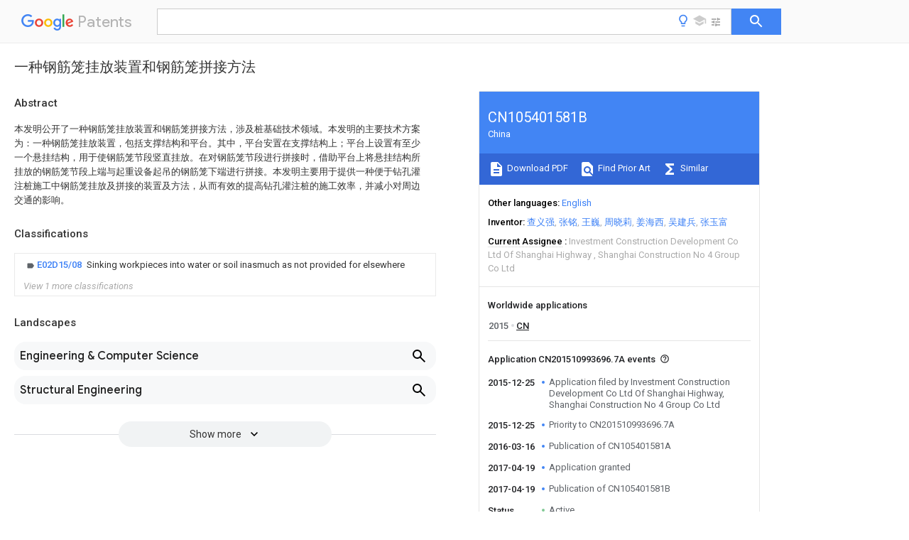

--- FILE ---
content_type: text/html
request_url: https://patents.google.com/patent/CN105401581B/zh
body_size: 17786
content:
<!DOCTYPE html>
<html lang="en">
  <head>
    <title>CN105401581B - 一种钢筋笼挂放装置和钢筋笼拼接方法 
        - Google Patents</title>

    <meta name="viewport" content="width=device-width, initial-scale=1">
    <meta charset="UTF-8">
    <meta name="referrer" content="origin-when-crossorigin">
    <link rel="canonical" href="https://patents.google.com/patent/CN105401581B/zh">
    <meta name="description" content="
     本发明公开了一种钢筋笼挂放装置和钢筋笼拼接方法，涉及桩基础技术领域。本发明的主要技术方案为：一种钢筋笼挂放装置，包括支撑结构和平台。其中，平台安置在支撑结构上；平台上设置有至少一个悬挂结构，用于使钢筋笼节段竖直挂放。在对钢筋笼节段进行拼接时，借助平台上将悬挂结构所挂放的钢筋笼节段上端与起重设备起吊的钢筋笼下端进行拼接。本发明主要用于提供一种便于钻孔灌注桩施工中钢筋笼挂放及拼接的装置及方法，从而有效的提高钻孔灌注桩的施工效率，并减小对周边交通的影响。 
     
   
   ">
    <meta name="DC.type" content="patent">
    <meta name="DC.title" content="一种钢筋笼挂放装置和钢筋笼拼接方法 
       ">
    <meta name="DC.date" content="2015-12-25" scheme="dateSubmitted">
    <meta name="DC.description" content="
     本发明公开了一种钢筋笼挂放装置和钢筋笼拼接方法，涉及桩基础技术领域。本发明的主要技术方案为：一种钢筋笼挂放装置，包括支撑结构和平台。其中，平台安置在支撑结构上；平台上设置有至少一个悬挂结构，用于使钢筋笼节段竖直挂放。在对钢筋笼节段进行拼接时，借助平台上将悬挂结构所挂放的钢筋笼节段上端与起重设备起吊的钢筋笼下端进行拼接。本发明主要用于提供一种便于钻孔灌注桩施工中钢筋笼挂放及拼接的装置及方法，从而有效的提高钻孔灌注桩的施工效率，并减小对周边交通的影响。 
     
   
   ">
    <meta name="citation_patent_application_number" content="CN:201510993696.7A">
    <meta name="citation_pdf_url" content="https://patentimages.storage.googleapis.com/d8/77/20/2f677158dda227/CN105401581B.pdf">
    <meta name="citation_patent_number" content="CN:105401581:B">
    <meta name="DC.date" content="2017-04-19" scheme="issue">
    <meta name="DC.contributor" content="查义强" scheme="inventor">
    <meta name="DC.contributor" content="张铭" scheme="inventor">
    <meta name="DC.contributor" content="王巍" scheme="inventor">
    <meta name="DC.contributor" content="周晓莉" scheme="inventor">
    <meta name="DC.contributor" content="姜海西" scheme="inventor">
    <meta name="DC.contributor" content="吴建兵" scheme="inventor">
    <meta name="DC.contributor" content="张玉富" scheme="inventor">
    <meta name="DC.contributor" content="Investment Construction Development Co Ltd Of Shanghai Highway" scheme="assignee">
    <meta name="DC.contributor" content="Shanghai Construction No 4 Group Co Ltd" scheme="assignee">
    <meta name="DC.relation" content="JP:4843520:B2" scheme="references">
    <meta name="DC.relation" content="JP:2013122121:A" scheme="references">
    <meta name="DC.relation" content="CN:102828513:A" scheme="references">
    <meta name="DC.relation" content="CN:102828505:A" scheme="references">
    <meta name="DC.relation" content="CN:103437344:A" scheme="references">
    <meta name="DC.relation" content="CN:104058329:A" scheme="references">
    <meta name="DC.relation" content="CN:204096898:U" scheme="references">
    <meta name="DC.relation" content="CN:204418696:U" scheme="references">
    <meta name="DC.relation" content="CN:205224050:U" scheme="references">
    <link rel="stylesheet" href="https://fonts.googleapis.com/css?family=Roboto:400,400italic,500,500italic,700">
    <link rel="stylesheet" href="https://fonts.googleapis.com/css?family=Product+Sans">
    <link rel="stylesheet" href="https://fonts.googleapis.com/css2?family=Google+Sans:wght@400;500;700">

    <style>
      
      #gb { top: 15px; left: auto; right: 0; width: auto; min-width: 135px !important; }   
      body { transition: none; }
    </style>
    <script></script>

    <script>
      window.version = 'patent-search.search_20250707_RC00';

      function sendFeedback() {
        userfeedback.api.startFeedback({
          'productId': '713680',
          'bucket': 'patent-search-web',
          'productVersion': window.version,
        });
      }

      window.experiments = {};
      window.experiments.patentCountries = "ae,ag,al,am,ao,ap,ar,at,au,aw,az,ba,bb,bd,be,bf,bg,bh,bj,bn,bo,br,bw,bx,by,bz,ca,cf,cg,ch,ci,cl,cm,cn,co,cr,cs,cu,cy,cz,dd,de,dj,dk,dm,do,dz,ea,ec,ee,eg,em,ep,es,fi,fr,ga,gb,gc,gd,ge,gh,gm,gn,gq,gr,gt,gw,hk,hn,hr,hu,ib,id,ie,il,in,ir,is,it,jo,jp,ke,kg,kh,km,kn,kp,kr,kw,kz,la,lc,li,lk,lr,ls,lt,lu,lv,ly,ma,mc,md,me,mg,mk,ml,mn,mo,mr,mt,mw,mx,my,mz,na,ne,ng,ni,nl,no,nz,oa,om,pa,pe,pg,ph,pl,pt,py,qa,ro,rs,ru,rw,sa,sc,sd,se,sg,si,sk,sl,sm,sn,st,su,sv,sy,sz,td,tg,th,tj,tm,tn,tr,tt,tw,tz,ua,ug,us,uy,uz,vc,ve,vn,wo,yu,za,zm,zw";
      
      
      window.experiments.keywordWizard = true;
      
      
      
      window.experiments.definitions = true;
      window.experiments.plogs = true;

      window.Polymer = {
        dom: 'shady',
        lazyRegister: true,
      };
    </script>

    <script src="//www.gstatic.com/patent-search/frontend/patent-search.search_20250707_RC00/scs/compiled_dir/webcomponentsjs/webcomponents-lite.min.js"></script>
    <link rel="import" href="//www.gstatic.com/patent-search/frontend/patent-search.search_20250707_RC00/scs/compiled_dir/search-app-vulcanized.html">
  </head>
  <body unresolved>
    
    
    <script></script>
    <script src="//www.gstatic.com/patent-search/frontend/patent-search.search_20250707_RC00/scs/compiled_dir/search-app-vulcanized.js"></script>
    <search-app>
      
      

      <article class="result" itemscope itemtype="http://schema.org/ScholarlyArticle">
  <h1 itemprop="pageTitle">CN105401581B - 一种钢筋笼挂放装置和钢筋笼拼接方法 
        - Google Patents</h1>
  <span itemprop="title">一种钢筋笼挂放装置和钢筋笼拼接方法 
       </span>

  <meta itemprop="type" content="patent">
  <a href="https://patentimages.storage.googleapis.com/d8/77/20/2f677158dda227/CN105401581B.pdf" itemprop="pdfLink">Download PDF</a>
  <h2>Info</h2>

  <dl>
    <dt>Publication number</dt>
    <dd itemprop="publicationNumber">CN105401581B</dd>
    <meta itemprop="numberWithoutCodes" content="105401581">
    <meta itemprop="kindCode" content="B">
    <meta itemprop="publicationDescription" content="Granted patent for invention">
    <span>CN105401581B</span>
    <span>CN201510993696.7A</span>
    <span>CN201510993696A</span>
    <span>CN105401581B</span>
    <span>CN 105401581 B</span>
    <span>CN105401581 B</span>
    <span>CN 105401581B</span>
    <span>  </span>
    <span> </span>
    <span> </span>
    <span>CN 201510993696 A</span>
    <span>CN201510993696 A</span>
    <span>CN 201510993696A</span>
    <span>CN 105401581 B</span>
    <span>CN105401581 B</span>
    <span>CN 105401581B</span>

    <dt>Authority</dt>
    <dd itemprop="countryCode">CN</dd>
    <dd itemprop="countryName">China</dd>

    <dt>Prior art keywords</dt>
    <dd itemprop="priorArtKeywords" repeat>reinforcement cage</dd>
    <dd itemprop="priorArtKeywords" repeat>steel reinforcement</dd>
    <dd itemprop="priorArtKeywords" repeat>platform</dd>
    <dd itemprop="priorArtKeywords" repeat>mouth</dd>
    <dd itemprop="priorArtKeywords" repeat>spliced</dd>

    <dt>Prior art date</dt>
    <dd><time itemprop="priorArtDate" datetime="2015-12-25">2015-12-25</time></dd>

    <dt>Legal status (The legal status is an assumption and is not a legal conclusion. Google has not performed a legal analysis and makes no representation as to the accuracy of the status listed.)</dt>
    <dd itemprop="legalStatusIfi" itemscope>
      <span itemprop="status">Active</span>
    </dd>
  </dl>

  <dt>Application number</dt>
  <dd itemprop="applicationNumber">CN201510993696.7A</dd>

  <dt>Other languages</dt>
  <dd itemprop="otherLanguages" itemscope repeat>
    <a href="/patent/CN105401581B/en">
      <span itemprop="name">English</span> (<span itemprop="code">en</span>)
    </a>
  </dd>

  <dt>Other versions</dt>
  <dd itemprop="directAssociations" itemscope repeat>
    <a href="/patent/CN105401581A/zh">
      <span itemprop="publicationNumber">CN105401581A</span>
      (<span itemprop="primaryLanguage">zh</span>
    </a>
  </dd>

  <dt>Inventor</dt>
  <dd itemprop="inventor" repeat>查义强</dd>
  <dd itemprop="inventor" repeat>张铭</dd>
  <dd itemprop="inventor" repeat>王巍</dd>
  <dd itemprop="inventor" repeat>周晓莉</dd>
  <dd itemprop="inventor" repeat>姜海西</dd>
  <dd itemprop="inventor" repeat>吴建兵</dd>
  <dd itemprop="inventor" repeat>张玉富</dd>

  <dt>Current Assignee (The listed assignees may be inaccurate. Google has not performed a legal analysis and makes no representation or warranty as to the accuracy of the list.)</dt>
  <dd itemprop="assigneeCurrent" repeat>
    Investment Construction Development Co Ltd Of Shanghai Highway
  </dd>
  <dd itemprop="assigneeCurrent" repeat>
    Shanghai Construction No 4 Group Co Ltd
  </dd>

  <dt>Original Assignee</dt>
  <dd itemprop="assigneeOriginal" repeat>Investment Construction Development Co Ltd Of Shanghai Highway</dd>
  <dd itemprop="assigneeOriginal" repeat>Shanghai Construction No 4 Group Co Ltd</dd>

  <dt>Priority date (The priority date is an assumption and is not a legal conclusion. Google has not performed a legal analysis and makes no representation as to the accuracy of the date listed.)</dt>
  <dd><time itemprop="priorityDate" datetime="2015-12-25">2015-12-25</time></dd>

  <dt>Filing date</dt>
  <dd><time itemprop="filingDate" datetime="2015-12-25">2015-12-25</time></dd>

  <dt>Publication date</dt>
  <dd><time itemprop="publicationDate" datetime="2017-04-19">2017-04-19</time></dd>

  
  <dd itemprop="events" itemscope repeat>
    <time itemprop="date" datetime="2015-12-25">2015-12-25</time>
    <span itemprop="title">Application filed by Investment Construction Development Co Ltd Of Shanghai Highway, Shanghai Construction No 4 Group Co Ltd</span>
    <span itemprop="type">filed</span>
    <span itemprop="critical" content="true" bool>Critical</span>
    
    
    
    <span itemprop="assigneeSearch">Investment Construction Development Co Ltd Of Shanghai Highway</span>
  </dd>
  <dd itemprop="events" itemscope repeat>
    <time itemprop="date" datetime="2015-12-25">2015-12-25</time>
    <span itemprop="title">Priority to CN201510993696.7A</span>
    <span itemprop="type">priority</span>
    <span itemprop="critical" content="true" bool>Critical</span>
    
    
    <span itemprop="documentId">patent/CN105401581B/zh</span>
    
  </dd>
  <dd itemprop="events" itemscope repeat>
    <time itemprop="date" datetime="2016-03-16">2016-03-16</time>
    <span itemprop="title">Publication of CN105401581A</span>
    <span itemprop="type">publication</span>
    <span itemprop="critical" content="true" bool>Critical</span>
    
    
    <span itemprop="documentId">patent/CN105401581A/zh</span>
    
  </dd>
  <dd itemprop="events" itemscope repeat>
    <time itemprop="date" datetime="2017-04-19">2017-04-19</time>
    <span itemprop="title">Application granted</span>
    <span itemprop="type">granted</span>
    <span itemprop="critical" content="true" bool>Critical</span>
    
    
    
    
  </dd>
  <dd itemprop="events" itemscope repeat>
    <time itemprop="date" datetime="2017-04-19">2017-04-19</time>
    <span itemprop="title">Publication of CN105401581B</span>
    <span itemprop="type">publication</span>
    <span itemprop="critical" content="true" bool>Critical</span>
    
    
    <span itemprop="documentId">patent/CN105401581B/zh</span>
    
  </dd>
  <dd itemprop="events" itemscope repeat>
    <time itemprop="date">Status</time>
    <span itemprop="title">Active</span>
    <span itemprop="type">legal-status</span>
    <span itemprop="critical" content="true" bool>Critical</span>
    <span itemprop="current" content="true" bool>Current</span>
    
    
    
  </dd>
  <dd itemprop="events" itemscope repeat>
    <time itemprop="date" datetime="2035-12-25">2035-12-25</time>
    <span itemprop="title">Anticipated expiration</span>
    <span itemprop="type">legal-status</span>
    <span itemprop="critical" content="true" bool>Critical</span>
    
    
    
    
  </dd>

  <h2>Links</h2>
  <ul>
    

    <li itemprop="links" itemscope repeat>
        <meta itemprop="id" content="espacenetLink">
        <a href="https://worldwide.espacenet.com/publicationDetails/biblio?CC=CN&amp;NR=105401581B&amp;KC=B&amp;FT=D" itemprop="url" target="_blank"><span itemprop="text">Espacenet</span></a>
      </li>
      

    

    <li itemprop="links" itemscope repeat>
      <meta itemprop="id" content="globalDossierLink">
      <a href="https://globaldossier.uspto.gov/result/application/CN/201510993696/1" itemprop="url" target="_blank"><span itemprop="text">Global Dossier</span></a>
    </li>

    

      

      

      
      <li itemprop="links" itemscope repeat>
        <meta itemprop="id" content="stackexchangeLink">
        <a href="https://patents.stackexchange.com/questions/tagged/CN105401581B" itemprop="url"><span itemprop="text">Discuss</span></a>
      </li>
  </ul>

  <ul itemprop="concept" itemscope>
    <li itemprop="match" itemscope repeat>
      <span itemprop="id">230000002787</span>
      <span itemprop="name">reinforcement</span>
      <span itemprop="domain">Effects</span>
      <span itemprop="svg_large"></span>
      <span itemprop="svg_small"></span>
      <span itemprop="smiles"></span>
      <span itemprop="inchi_key"></span>
      <span itemprop="similarity">0.000</span>
      <span itemprop="sections" repeat>title</span>
      <span itemprop="sections" repeat>claims</span>
      <span itemprop="sections" repeat>abstract</span>
      <span itemprop="sections" repeat>description</span>
      <span itemprop="count">169</span>
    </li>
    <li itemprop="match" itemscope repeat>
      <span itemprop="id">238000000034</span>
      <span itemprop="name">method</span>
      <span itemprop="domain">Methods</span>
      <span itemprop="svg_large"></span>
      <span itemprop="svg_small"></span>
      <span itemprop="smiles"></span>
      <span itemprop="inchi_key"></span>
      <span itemprop="similarity">0.000</span>
      <span itemprop="sections" repeat>title</span>
      <span itemprop="sections" repeat>claims</span>
      <span itemprop="sections" repeat>abstract</span>
      <span itemprop="sections" repeat>description</span>
      <span itemprop="count">18</span>
    </li>
    <li itemprop="match" itemscope repeat>
      <span itemprop="id">238000010276</span>
      <span itemprop="name">construction</span>
      <span itemprop="domain">Methods</span>
      <span itemprop="svg_large"></span>
      <span itemprop="svg_small"></span>
      <span itemprop="smiles"></span>
      <span itemprop="inchi_key"></span>
      <span itemprop="similarity">0.000</span>
      <span itemprop="sections" repeat>claims</span>
      <span itemprop="sections" repeat>abstract</span>
      <span itemprop="sections" repeat>description</span>
      <span itemprop="count">36</span>
    </li>
    <li itemprop="match" itemscope repeat>
      <span itemprop="id">229910000831</span>
      <span itemprop="name">Steel</span>
      <span itemprop="domain">Inorganic materials</span>
      <span itemprop="svg_large"></span>
      <span itemprop="svg_small"></span>
      <span itemprop="smiles"></span>
      <span itemprop="inchi_key"></span>
      <span itemprop="similarity">0.000</span>
      <span itemprop="sections" repeat>claims</span>
      <span itemprop="sections" repeat>description</span>
      <span itemprop="count">157</span>
    </li>
    <li itemprop="match" itemscope repeat>
      <span itemprop="id">239000010959</span>
      <span itemprop="name">steel</span>
      <span itemprop="domain">Substances</span>
      <span itemprop="svg_large"></span>
      <span itemprop="svg_small"></span>
      <span itemprop="smiles"></span>
      <span itemprop="inchi_key"></span>
      <span itemprop="similarity">0.000</span>
      <span itemprop="sections" repeat>claims</span>
      <span itemprop="sections" repeat>description</span>
      <span itemprop="count">157</span>
    </li>
    <li itemprop="match" itemscope repeat>
      <span itemprop="id">239000000725</span>
      <span itemprop="name">suspension</span>
      <span itemprop="domain">Substances</span>
      <span itemprop="svg_large"></span>
      <span itemprop="svg_small"></span>
      <span itemprop="smiles"></span>
      <span itemprop="inchi_key"></span>
      <span itemprop="similarity">0.000</span>
      <span itemprop="sections" repeat>claims</span>
      <span itemprop="sections" repeat>description</span>
      <span itemprop="count">9</span>
    </li>
    <li itemprop="match" itemscope repeat>
      <span itemprop="id">238000011065</span>
      <span itemprop="name">in-situ storage</span>
      <span itemprop="domain">Methods</span>
      <span itemprop="svg_large"></span>
      <span itemprop="svg_small"></span>
      <span itemprop="smiles"></span>
      <span itemprop="inchi_key"></span>
      <span itemprop="similarity">0.000</span>
      <span itemprop="sections" repeat>description</span>
      <span itemprop="count">10</span>
    </li>
    <li itemprop="match" itemscope repeat>
      <span itemprop="id">238000005553</span>
      <span itemprop="name">drilling</span>
      <span itemprop="domain">Methods</span>
      <span itemprop="svg_large"></span>
      <span itemprop="svg_small"></span>
      <span itemprop="smiles"></span>
      <span itemprop="inchi_key"></span>
      <span itemprop="similarity">0.000</span>
      <span itemprop="sections" repeat>description</span>
      <span itemprop="count">9</span>
    </li>
    <li itemprop="match" itemscope repeat>
      <span itemprop="id">210000003205</span>
      <span itemprop="name">muscle</span>
      <span itemprop="domain">Anatomy</span>
      <span itemprop="svg_large"></span>
      <span itemprop="svg_small"></span>
      <span itemprop="smiles"></span>
      <span itemprop="inchi_key"></span>
      <span itemprop="similarity">0.000</span>
      <span itemprop="sections" repeat>description</span>
      <span itemprop="count">4</span>
    </li>
    <li itemprop="match" itemscope repeat>
      <span itemprop="id">230000003014</span>
      <span itemprop="name">reinforcing effect</span>
      <span itemprop="domain">Effects</span>
      <span itemprop="svg_large"></span>
      <span itemprop="svg_small"></span>
      <span itemprop="smiles"></span>
      <span itemprop="inchi_key"></span>
      <span itemprop="similarity">0.000</span>
      <span itemprop="sections" repeat>description</span>
      <span itemprop="count">4</span>
    </li>
    <li itemprop="match" itemscope repeat>
      <span itemprop="id">238000003860</span>
      <span itemprop="name">storage</span>
      <span itemprop="domain">Methods</span>
      <span itemprop="svg_large"></span>
      <span itemprop="svg_small"></span>
      <span itemprop="smiles"></span>
      <span itemprop="inchi_key"></span>
      <span itemprop="similarity">0.000</span>
      <span itemprop="sections" repeat>description</span>
      <span itemprop="count">4</span>
    </li>
    <li itemprop="match" itemscope repeat>
      <span itemprop="id">230000001174</span>
      <span itemprop="name">ascending effect</span>
      <span itemprop="domain">Effects</span>
      <span itemprop="svg_large"></span>
      <span itemprop="svg_small"></span>
      <span itemprop="smiles"></span>
      <span itemprop="inchi_key"></span>
      <span itemprop="similarity">0.000</span>
      <span itemprop="sections" repeat>description</span>
      <span itemprop="count">2</span>
    </li>
    <li itemprop="match" itemscope repeat>
      <span itemprop="id">238000000151</span>
      <span itemprop="name">deposition</span>
      <span itemprop="domain">Methods</span>
      <span itemprop="svg_large"></span>
      <span itemprop="svg_small"></span>
      <span itemprop="smiles"></span>
      <span itemprop="inchi_key"></span>
      <span itemprop="similarity">0.000</span>
      <span itemprop="sections" repeat>description</span>
      <span itemprop="count">2</span>
    </li>
    <li itemprop="match" itemscope repeat>
      <span itemprop="id">238000010586</span>
      <span itemprop="name">diagram</span>
      <span itemprop="domain">Methods</span>
      <span itemprop="svg_large"></span>
      <span itemprop="svg_small"></span>
      <span itemprop="smiles"></span>
      <span itemprop="inchi_key"></span>
      <span itemprop="similarity">0.000</span>
      <span itemprop="sections" repeat>description</span>
      <span itemprop="count">2</span>
    </li>
    <li itemprop="match" itemscope repeat>
      <span itemprop="id">230000000694</span>
      <span itemprop="name">effects</span>
      <span itemprop="domain">Effects</span>
      <span itemprop="svg_large"></span>
      <span itemprop="svg_small"></span>
      <span itemprop="smiles"></span>
      <span itemprop="inchi_key"></span>
      <span itemprop="similarity">0.000</span>
      <span itemprop="sections" repeat>description</span>
      <span itemprop="count">2</span>
    </li>
    <li itemprop="match" itemscope repeat>
      <span itemprop="id">238000005516</span>
      <span itemprop="name">engineering process</span>
      <span itemprop="domain">Methods</span>
      <span itemprop="svg_large"></span>
      <span itemprop="svg_small"></span>
      <span itemprop="smiles"></span>
      <span itemprop="inchi_key"></span>
      <span itemprop="similarity">0.000</span>
      <span itemprop="sections" repeat>description</span>
      <span itemprop="count">1</span>
    </li>
    <li itemprop="match" itemscope repeat>
      <span itemprop="id">239000000463</span>
      <span itemprop="name">material</span>
      <span itemprop="domain">Substances</span>
      <span itemprop="svg_large"></span>
      <span itemprop="svg_small"></span>
      <span itemprop="smiles"></span>
      <span itemprop="inchi_key"></span>
      <span itemprop="similarity">0.000</span>
      <span itemprop="sections" repeat>description</span>
      <span itemprop="count">1</span>
    </li>
    <li itemprop="match" itemscope repeat>
      <span itemprop="id">NJPPVKZQTLUDBO-UHFFFAOYSA-N</span>
      <span itemprop="name">novaluron</span>
      <span itemprop="domain">Chemical compound</span>
      <span itemprop="svg_large"></span>
      <span itemprop="svg_small"></span>
      <span itemprop="smiles">C1=C(Cl)C(OC(F)(F)C(OC(F)(F)F)F)=CC=C1NC(=O)NC(=O)C1=C(F)C=CC=C1F</span>
      <span itemprop="inchi_key">NJPPVKZQTLUDBO-UHFFFAOYSA-N</span>
      <span itemprop="similarity">0.000</span>
      <span itemprop="sections" repeat>description</span>
      <span itemprop="count">1</span>
    </li>
    <li itemprop="match" itemscope repeat>
      <span itemprop="id">230000010412</span>
      <span itemprop="name">perfusion</span>
      <span itemprop="domain">Effects</span>
      <span itemprop="svg_large"></span>
      <span itemprop="svg_small"></span>
      <span itemprop="smiles"></span>
      <span itemprop="inchi_key"></span>
      <span itemprop="similarity">0.000</span>
      <span itemprop="sections" repeat>description</span>
      <span itemprop="count">1</span>
    </li>
    <li itemprop="match" itemscope repeat>
      <span itemprop="id">239000002689</span>
      <span itemprop="name">soil</span>
      <span itemprop="domain">Substances</span>
      <span itemprop="svg_large"></span>
      <span itemprop="svg_small"></span>
      <span itemprop="smiles"></span>
      <span itemprop="inchi_key"></span>
      <span itemprop="similarity">0.000</span>
      <span itemprop="sections" repeat>description</span>
      <span itemprop="count">1</span>
    </li>
  </ul>

  

  <section>
    <h2>Classifications</h2>
    <ul>
      <li>
        <ul itemprop="classifications" itemscope repeat>
          <li itemprop="classifications" itemscope repeat>
            <span itemprop="Code">E</span>&mdash;<span itemprop="Description">FIXED CONSTRUCTIONS</span>
            <meta itemprop="IsCPC" content="true">
          </li>
          <li itemprop="classifications" itemscope repeat>
            <span itemprop="Code">E02</span>&mdash;<span itemprop="Description">HYDRAULIC ENGINEERING; FOUNDATIONS; SOIL SHIFTING</span>
            <meta itemprop="IsCPC" content="true">
          </li>
          <li itemprop="classifications" itemscope repeat>
            <span itemprop="Code">E02D</span>&mdash;<span itemprop="Description">FOUNDATIONS; EXCAVATIONS; EMBANKMENTS; UNDERGROUND OR UNDERWATER STRUCTURES</span>
            <meta itemprop="IsCPC" content="true">
          </li>
          <li itemprop="classifications" itemscope repeat>
            <span itemprop="Code">E02D15/00</span>&mdash;<span itemprop="Description">Handling building or like materials for hydraulic engineering or foundations</span>
            <meta itemprop="IsCPC" content="true">
          </li>
          <li itemprop="classifications" itemscope repeat>
            <span itemprop="Code">E02D15/08</span>&mdash;<span itemprop="Description">Sinking workpieces into water or soil inasmuch as not provided for elsewhere</span>
            <meta itemprop="Leaf" content="true"><meta itemprop="FirstCode" content="true"><meta itemprop="IsCPC" content="true">
          </li>
        </ul>
      </li>
      <li>
        <ul itemprop="classifications" itemscope repeat>
          <li itemprop="classifications" itemscope repeat>
            <span itemprop="Code">E</span>&mdash;<span itemprop="Description">FIXED CONSTRUCTIONS</span>
            <meta itemprop="IsCPC" content="true">
          </li>
          <li itemprop="classifications" itemscope repeat>
            <span itemprop="Code">E02</span>&mdash;<span itemprop="Description">HYDRAULIC ENGINEERING; FOUNDATIONS; SOIL SHIFTING</span>
            <meta itemprop="IsCPC" content="true">
          </li>
          <li itemprop="classifications" itemscope repeat>
            <span itemprop="Code">E02D</span>&mdash;<span itemprop="Description">FOUNDATIONS; EXCAVATIONS; EMBANKMENTS; UNDERGROUND OR UNDERWATER STRUCTURES</span>
            <meta itemprop="IsCPC" content="true">
          </li>
          <li itemprop="classifications" itemscope repeat>
            <span itemprop="Code">E02D5/00</span>&mdash;<span itemprop="Description">Bulkheads, piles, or other structural elements specially adapted to foundation engineering</span>
            <meta itemprop="IsCPC" content="true">
          </li>
          <li itemprop="classifications" itemscope repeat>
            <span itemprop="Code">E02D5/22</span>&mdash;<span itemprop="Description">Piles</span>
            <meta itemprop="IsCPC" content="true">
          </li>
          <li itemprop="classifications" itemscope repeat>
            <span itemprop="Code">E02D5/34</span>&mdash;<span itemprop="Description">Concrete or concrete-like piles cast in position ; Apparatus for making same</span>
            <meta itemprop="Leaf" content="true"><meta itemprop="IsCPC" content="true">
          </li>
        </ul>
      </li>
    </ul>
  </section>

  

  

  

  <section>
    <h2>Landscapes</h2>
    <ul>
      <li itemprop="landscapes" itemscope repeat>
        <span itemprop="name">Engineering &amp; Computer Science</span>
        (<span itemprop="type">AREA</span>)
      </li>
      <li itemprop="landscapes" itemscope repeat>
        <span itemprop="name">Structural Engineering</span>
        (<span itemprop="type">AREA</span>)
      </li>
      <li itemprop="landscapes" itemscope repeat>
        <span itemprop="name">General Engineering &amp; Computer Science</span>
        (<span itemprop="type">AREA</span>)
      </li>
      <li itemprop="landscapes" itemscope repeat>
        <span itemprop="name">Life Sciences &amp; Earth Sciences</span>
        (<span itemprop="type">AREA</span>)
      </li>
      <li itemprop="landscapes" itemscope repeat>
        <span itemprop="name">General Life Sciences &amp; Earth Sciences</span>
        (<span itemprop="type">AREA</span>)
      </li>
      <li itemprop="landscapes" itemscope repeat>
        <span itemprop="name">Mining &amp; Mineral Resources</span>
        (<span itemprop="type">AREA</span>)
      </li>
      <li itemprop="landscapes" itemscope repeat>
        <span itemprop="name">Paleontology</span>
        (<span itemprop="type">AREA</span>)
      </li>
      <li itemprop="landscapes" itemscope repeat>
        <span itemprop="name">Civil Engineering</span>
        (<span itemprop="type">AREA</span>)
      </li>
      <li itemprop="landscapes" itemscope repeat>
        <span itemprop="name">Piles And Underground Anchors</span>
        (<span itemprop="type">AREA</span>)
      </li>
      <li itemprop="landscapes" itemscope repeat>
        <span itemprop="name">Conveying And Assembling Of Building Elements In Situ</span>
        (<span itemprop="type">AREA</span>)
      </li>
    </ul>
  </section>


  <section itemprop="abstract" itemscope>
    <h2>Abstract</h2>
    
    <div itemprop="content" html><abstract mxw-id="PA326324029" lang="ZH" load-source="patent-office">
    <div num="0001" class="abstract">本发明公开了一种钢筋笼挂放装置和钢筋笼拼接方法，涉及桩基础技术领域。本发明的主要技术方案为：一种钢筋笼挂放装置，包括支撑结构和平台。其中，平台安置在支撑结构上；平台上设置有至少一个悬挂结构，用于使钢筋笼节段竖直挂放。在对钢筋笼节段进行拼接时，借助平台上将悬挂结构所挂放的钢筋笼节段上端与起重设备起吊的钢筋笼下端进行拼接。本发明主要用于提供一种便于钻孔灌注桩施工中钢筋笼挂放及拼接的装置及方法，从而有效的提高钻孔灌注桩的施工效率，并减小对周边交通的影响。</div>
    </abstract>
  </div>
  </section>

  <section itemprop="description" itemscope>
    <h2>Description</h2>
    
    <div itemprop="content" html><div mxw-id="PDES363684978" lang="ZH" load-source="patent-office" class="description">
    <invention-title lang="ZH" id="tilte1">一种钢筋笼挂放装置和钢筋笼拼接方法</invention-title>
    <technical-field>
      <div id="p0001" num="0001" class="description-paragraph">技术领域</div>
      <div id="p0002" num="0002" class="description-paragraph">本发明涉及桩基础技术领域，尤其涉及一种钢筋笼挂放装置和钢筋笼拼接方法。</div>
    </technical-field>
    <background-art>
      <div id="p0003" num="0003" class="description-paragraph">背景技术</div>
      <div id="p0004" num="0004" class="description-paragraph">随着城市化进程的推进，城市桥梁道路的大规模建设，在较为发达地区不仅需要提高城市桥梁施工效率，还需要将城市桥梁施工对环境和交通的影响控制到最小。</div>
      <div id="p0005" num="0005" class="description-paragraph">城市高架桥梁钻孔灌注桩施工过程主要为：通过机械钻孔手段在地基土中形成桩孔，然后在桩孔内放置钢筋笼，最后灌注混凝土即可。其中，在上述的钻孔灌注桩施工过程中，现有技术在将钢筋笼安置在桩孔内之前，一般将绑扎完成的钻孔灌注桩钢筋笼节段直接堆放在施工现场；待桩孔形成之后，采用“边下放边拼接”的作业方式将钢筋笼整体下放到桩孔中，具体地，将单节钻孔钢筋笼一一下放，且在单节钻孔钢筋笼下放的同时，需要将后下放的钢筋笼节段与前下放的钢筋笼节段在桩口上方进行连接。</div>
      <div id="p0006" num="0006" class="description-paragraph">本发明的发明人发现上述现有技术方案至少存在如下问题：一方面，在钻孔灌注桩施工时，在桩孔口上方将若干钢筋笼节段进行连接操作，这需花费较长时间，导致钻孔灌注桩施工效率较低，增加了对交通空间的占据时间和整体工期。</div>
    </background-art>
    <disclosure>
      <div id="p0007" num="0007" class="description-paragraph">发明内容</div>
      <div id="p0008" num="0008" class="description-paragraph">有鉴于此，本发明实施例提供一种钢筋笼挂放装置和钢筋笼拼接方法，主要目的是使钢筋笼节段竖直挂放，并配合起重设备对钢筋笼节段进行拼接，以缩短钻孔灌注桩的施工工期，提高钻孔灌注桩的施工效率。</div>
      <div id="p0009" num="0009" class="description-paragraph">为达到上述目的，本发明主要提供如下技术方案：</div>
      <div id="p0010" num="0010" class="description-paragraph">一方面，本发明实施例提供了一种钢筋笼挂放装置，包括：</div>
      <div id="p0011" num="0011" class="description-paragraph">支撑结构；</div>
      <div id="p0012" num="0012" class="description-paragraph">平台，所述平台安置在所述支撑结构上；所述平台上设置有至少一个悬挂结构，用于使钢筋笼节段竖直挂放；</div>
      <div id="p0013" num="0013" class="description-paragraph">其中，在对钢筋笼节段进行拼接时，借助所述平台上将所述悬挂结构所挂放的钢筋笼节段上端与起重设备起吊的钢筋笼下端进行拼接。</div>
      <div id="p0014" num="0014" class="description-paragraph">优选地，所述平台上设置有至少一个挂放口，其中，每个所述挂放口中均设置有所述悬挂结构，用于悬挂钢筋笼节段的上端。</div>
      <div id="p0015" num="0015" class="description-paragraph">优选地，所述平台包括：</div>
      <div id="p0016" num="0016" class="description-paragraph">平台本体，所述平台本体上设置有至少一个挂放口，每个所述挂放口中均设置有所述悬挂结构；</div>
      <div id="p0017" num="0017" class="description-paragraph">挂放架，所述挂放架包括与平台本体固定且自所述平台本体向外延伸的挑杆，其中，任意相邻两个所述挑杆之间形成一个一边敞口设置的悬挂口，每个所述悬挂口中均设置有所述悬挂结构，用于悬挂钢筋笼节段的上端。</div>
      <div id="p0018" num="0018" class="description-paragraph">优选地，所述挂放口的形状为为方格形、长格形及圆形的任一种。</div>
      <div id="p0019" num="0019" class="description-paragraph">优选地，所述至少一个挂放口设置成用于拼接拼接钢筋笼节段的拼接口。</div>
      <div id="p0020" num="0020" class="description-paragraph">优选地，当所述平台包括平台本体和挂放架时，所述拼接口设置在所述平台本体上，且拼接口位于所述平台本体外缘处的一边敞口设置，以便于待拼接钢筋笼节段进入所述拼接口内。</div>
      <div id="p0021" num="0021" class="description-paragraph">优选地，所述平台上设置有操作台，所述操作台靠近所述拼接口设置，用于使操作人员或操作设备位于所述操作台上对拼接口内悬挂的待拼接钢筋笼节段进行拼接操作。</div>
      <div id="p0022" num="0022" class="description-paragraph">优选地，所述悬挂结构为设置在平台上的吊索具，且所述吊索具上设置有用于挂接钢筋笼节段的挂钩。</div>
      <div id="p0023" num="0023" class="description-paragraph">优选地，所述支撑结构包括：</div>
      <div id="p0024" num="0024" class="description-paragraph">底座，</div>
      <div id="p0025" num="0025" class="description-paragraph">支撑架，所述支撑架的一端固定在所述底座上，另一端与所述平台连接，用于支撑平台。</div>
      <div id="p0026" num="0026" class="description-paragraph">另一方面，本发明实施例还提供一种钢筋笼拼接方法，利用以上所述的钢筋笼挂放装置配合起重设备对钢筋笼节段进行拼接，包括如下步骤：</div>
      <div id="p0027" num="0027" class="description-paragraph">利用第一起重设备将待拼接的钢筋笼节段竖直挂放在平台上；</div>
      <div id="p0028" num="0028" class="description-paragraph">利用第二起重设备将钢筋笼起吊到所述待拼接的钢筋笼节段的上方；其中，第二起重设备所起吊的钢筋笼包括一个钢筋笼节段或由两个以上的钢筋笼节段拼接而成的钢筋笼；</div>
      <div id="p0029" num="0029" class="description-paragraph">操作人员或操作设备将待拼接的钢筋笼节段上端与第二起重设备所起吊的钢筋笼下端进行拼接。</div>
      <div id="p0030" num="0030" class="description-paragraph">与现有技术相比，本发明实施例提出的一种钢筋笼挂放装置及钢筋笼拼接方法，至少具有如下有益效果：</div>
      <div id="p0031" num="0031" class="description-paragraph">本发明实施例提供的钢筋笼挂放装置通过在支撑结构所支撑的平台上设置用于竖直挂放钢筋笼节段的悬挂结构，一方面能实现在钻孔灌注桩的施工前期(钻孔时或钻孔前)就能配合起重设备将钢筋笼拼接好，相对于现有技术中的“边下放边拼接”的钢筋笼作业方式，大大缩短了钻孔灌注桩的施工工期，有效地提高了钻孔灌注桩的施工效率。另一方面，当平台上的悬挂结构为多个时，可以将多根钢筋笼节段存放在平台上，这样减小了施工现场占用空间及对周边交通的影响。</div>
      <div id="p0032" num="0032" class="description-paragraph">进一步地，本发明实施例提供的钢筋笼挂放装置通过在平台上设置有用于竖直挂放钢筋笼节段的挂放口，一方面，其中的一个挂放口作为拼接口，配合起重设备对钢筋笼节段进行拼接，另一方面其余的挂放口主要用于对钢筋笼节段进行存放，进一步减小施工现场占用空间及对周边交通的影响。</div>
      <div id="p0033" num="0033" class="description-paragraph">进一步地，本发明实施例提供的钢筋笼挂放装置通过在平台本体的外缘通过挂放设置多个用于悬挂钢筋笼节段的悬挂口，使其均可以对钢筋笼节段进行存放，从而进一步实现了钢筋笼节段的高效存放，减小施工现场占用空间。</div>
      <div id="p0034" num="0034" class="description-paragraph">另外，本发明实施例提供的钢筋笼拼接方法利用上述钢筋笼挂放装置配合起重设备对钢筋笼节段进行拼接，能缩短钻孔灌注桩的施工工期，有效地提高了钻孔灌注桩的施工效率。</div>
      <div id="p0035" num="0035" class="description-paragraph">综上，本发明实施例提供的钢筋笼挂放装置及钢筋笼拼接方法有效提高了钻孔灌注桩的施工效率，减小施工现场占用的空间及对周边交通的影响。</div>
    </disclosure>
    <description-of-drawings>
      <div id="p0036" num="0036" class="description-paragraph">附图说明</div>
      <div id="p0037" num="0037" class="description-paragraph">图1为本发明实施例提供的一种钢筋笼挂放装置的侧视图；</div>
      <div id="p0038" num="0038" class="description-paragraph">图2为本发明实施例提供的一种钢筋笼挂放装置的平台的结构示意图；</div>
      <div id="p0039" num="0039" class="description-paragraph">图3为本发明实施例提供的一种钢筋笼挂放装置的应用示意图；</div>
      <div id="p0040" num="0040" class="description-paragraph">图4为为本发明实施例提供的一种钢筋笼挂放装置的另一应用示意图。</div>
    </description-of-drawings>
    <mode-for-invention>
      <div id="p0041" num="0041" class="description-paragraph">具体实施方式</div>
      <div id="p0042" num="0042" class="description-paragraph">为更进一步阐述本发明为达成预定发明目的所采取的技术手段及功效,以下结合附图及较佳实施例，对依据本发明申请的具体实施方式、结构、特征及其功效，详细说明如后。在下述说明中，不同的“一实施例”或“实施例”指的不一定是同一实施例。此外，一或多个实施例中的特定特征、结构、或特点可由任何合适形式组合。</div>
      <div id="p0043" num="0043" class="description-paragraph">下面结合实施例对本发明作进一步的详细说明。</div>
    </mode-for-invention>
    <mode-for-invention>
      <div id="p0044" num="0044" class="description-paragraph">实施例1</div>
      <div id="p0045" num="0045" class="description-paragraph">如图1和图2所示，本实施例提供一种钢筋笼挂放装置，具体地，该钢筋笼挂放装置包括支撑结构1和平台2。其中，平台2安置在支撑结构1上。并且，平台2上设置有悬挂结构，该悬挂结构用于挂放钢筋笼节段，使钢筋笼节段竖直挂放在平台上。</div>
      <div id="p0046" num="0046" class="description-paragraph">其中，本实施例中的钢筋笼挂放装置配合起重设备对钢筋笼节段进行拼接时，借助平台2将悬挂结构所挂放的钢筋笼节段的上端与起重设备起吊的钢筋笼下端进行拼接即可。拼接后，起重设备将拼接好的钢筋笼吊起，向平台上挂放下一个钢筋笼节段，再按照上述步骤继续拼接，直到将所有的钢筋笼节段拼接成钢筋笼整体。在此，起重设备所起吊的钢筋笼可能是一个钢筋笼节段，这种情况针对初次拼接而言。而后续步骤中，起重设备所起吊的钢筋笼是由两个以上的钢筋笼节段按照上述方法拼接而成的钢筋笼。</div>
      <div id="p0047" num="0047" class="description-paragraph">本实施例提供的钢筋笼挂放装置通过上述设置，一方面能实现在钻孔灌注桩的施工前期(钻孔时或钻孔前)就能配合起重设备将钢筋笼拼接好，相对于现有技术中的“边下放边拼接”的钢筋笼作业方式，大大缩短了钻孔灌注桩的施工工期，有效地提高了钻孔灌注桩的施工效率。另一方面，当平台上的悬挂结构为多个时，可以将钢筋笼节段存放在平台上，这样减小了施工现场占用空间及对周边交通的影响。</div>
      <div id="p0048" num="0048" class="description-paragraph">较佳地，如图1所示，本实施例中的支撑结构1包括底座11和支撑架12。其中，支撑架12的一端固定在底座11上，另一端与平台2连接。较佳地，支撑架12为钢架，底座11及平台2的材质为型钢。</div>
      <div id="p0049" num="0049" class="description-paragraph">较佳地，支撑架12上设置有登高楼梯，以方便操作人员到达平台2上。</div>
      <div id="p0050" num="0050" class="description-paragraph">较佳地，悬挂结构用于悬挂钢筋笼节段的上端，且支撑架的高度略高于钢筋笼节段的高度，为钢筋笼节段竖直悬挂提供空间。</div>
      <div id="p0051" num="0051" class="description-paragraph">较佳地，本实施例中的悬挂结构为带挂钩的吊索具。悬挂结构可焊接在平台的边缘处，也可以焊接在以下实施例中所述的挂放口及悬挂口中。</div>
    </mode-for-invention>
    <mode-for-invention>
      <div id="p0052" num="0052" class="description-paragraph">实施例2</div>
      <div id="p0053" num="0053" class="description-paragraph">如图2和图3所示，本实施例提供一种钢筋笼挂放装置，与实施例1相比，本实施例中的平台2上设置有至少一个挂放口22，其中，每个挂放口22中均设置有一个悬挂结构，用于悬挂钢筋笼节段的上端，使钢筋笼节段竖直穿过平台挂放口，且与挂放口固定。</div>
      <div id="p0054" num="0054" class="description-paragraph">其中，若本实施例中的挂放口仅为一个时，则该挂放口为用于挂放待拼接的钢筋笼节段的拼接口，拼接后，再通过起重设备将下一个待拼接的钢筋笼节段放置在该拼接口中固定后进行拼接。</div>
      <div id="p0055" num="0055" class="description-paragraph">若本实施例中的固挂放口为多个时，可将其中的一个或几个设置成拼接口，剩余的挂放口口主要用于存放钢筋笼节段3，所存放的钢筋笼节段3需要进行拼接时，只需通过起重设备将其移动至拼接口进行拼接即可。</div>
      <div id="p0056" num="0056" class="description-paragraph">所以，本实施例提供的钢筋笼挂放装置通过在平台上设置有挂放口，一方面方便配合起重设备对钢筋笼节段进行拼接，另一方面可以对钢筋笼节段进行存放，从而避免了现有技术中将钢筋笼节段堆放在施工现场，而对周边交通造成的影响的情形发生。</div>
      <div id="p0057" num="0057" class="description-paragraph">较佳地，本实施例中的平台由形成多个方格的钢架构成，该方格即为上述的挂放口。</div>
    </mode-for-invention>
    <mode-for-invention>
      <div id="p0058" num="0058" class="description-paragraph">实施例3</div>
      <div id="p0059" num="0059" class="description-paragraph">如图2和图3所示，本实施例提供一种钢筋笼挂放装置，与实施例1相比，本实施例中的平台2包括平台本体及挂放架。其中，平台本体上设置有至少一个挂放口22，每个挂放口22中均设置有一个悬挂结构，用于悬挂钢筋笼节段的上端。挂放架包括设置在平台本体外缘上的多根挑杆21，其中，挑杆21的一端固定在平台本体上，另一端自平台本体向外延伸；其中，任意相邻两个挑杆21之间形成一个一侧敞口设置的悬挂口，每个悬挂口中均设置有一个悬挂结构221，用于悬挂钢筋笼节段的上端。较佳地，悬挂结构221设置在挑杆21上。</div>
      <div id="p0060" num="0060" class="description-paragraph">本实施例提供的钢筋笼挂放装置通过在平台本体上设置有至少一个挂放口，及在平台本体的外缘通过挂放架设置多个用于悬挂钢筋笼节段的悬挂口，使其均可以对钢筋笼节段进行存放，从而进一步实现了钢筋笼节段的高效存放，减小施工现场占用空间。</div>
      <div id="p0061" num="0061" class="description-paragraph">本实施例中的挂放口或悬挂口均可作为用于拼接待拼接钢筋笼节段的拼接口使用。较佳地，拼接口23设置在平台本体上，且拼接口的一边敞口，以便于待拼接钢筋笼节段水平进入拼接口23内。</div>
      <div id="p0062" num="0062" class="description-paragraph">较佳地，本实施例中及上一实施例中的挂放口形状为方格形、长格形及圆形的任一种，其尺寸与钢筋笼节段的径向尺寸适配。</div>
      <div id="p0063" num="0063" class="description-paragraph">较佳地，上述实施例中的平台上设置有操作台24，操作台24靠近拼接口23设置，用于使操作人员或操作设备位于操作台24上对拼接口23内悬挂的待拼接钢筋笼节段进行拼接操作。</div>
      <div id="p0064" num="0064" class="description-paragraph">较佳地，本实施例中的平台本体为由形成多个方格的钢架构成，该方格即为本实施例中的挂放口。较佳地，拼接口为位于平台本体外缘且敞口设置的挂放口。</div>
      <div id="p0065" num="0065" class="description-paragraph">较佳地，挑杆为矩形管结构。</div>
    </mode-for-invention>
    <mode-for-invention>
      <div id="p0066" num="0066" class="description-paragraph">实施例4</div>
      <div id="p0067" num="0067" class="description-paragraph">本实施例提供一种钢筋笼拼接方法，用于配合起重设备对钢筋笼节段进行拼接，包括如下步骤：</div>
      <div id="p0068" num="0068" class="description-paragraph">利用第一起重设备将待拼接的钢筋笼节段竖直挂放在平台上；</div>
      <div id="p0069" num="0069" class="description-paragraph">利用第二起重设备将钢筋笼起吊到待拼接的钢筋笼节段的上方；其中，钢筋笼包括一个钢筋笼节段或由两个以上的钢筋笼节段拼接而成的钢筋笼；</div>
      <div id="p0070" num="0070" class="description-paragraph">操作人员或操作设备将待拼接的钢筋笼节段上端与第二起重设备所起吊的钢筋笼下端进行拼接。</div>
      <div id="p0071" num="0071" class="description-paragraph">较佳地，本实施例提供的钢筋笼拼接方法采用上述实施例提供的钢筋笼挂放装置配合起重设备对钢筋笼进行拼接。其中，具体的拼接步骤如下：如图2和图4所示，工作人员通过设置在支撑架12上的登高楼梯到达平台2后，第二起重设备5将钢筋笼节段悬挂至悬挂口和挂放口22中，并采用挂钩221将钢筋笼节段竖直挂放存放在平台2上。其中，悬挂存放钢筋笼的平面图如图3所示。进行钢筋笼拼接时，第二起重设备5将待拼接钢筋笼节段32移动至拼接口23中固定，同时第一起重设备4将钢筋笼节段或已拼接的钢筋笼31下端起吊至平台2的拼接口23的上方，并与其下方的待拼接钢筋笼节段对齐，操作人员或操作设备在操作台24上完成上下钢筋笼的拼接。拼接完成后，第一起重设备4将拼接后的钢筋笼起吊至拼接口23上方，第二起重设备5继续往拼接口23中吊放待拼接钢筋笼节段，继续进行上述拼装，直到完成一根钻孔灌注桩钢筋笼的整体拼装。</div>
      <div id="p0072" num="0072" class="description-paragraph">综上，本发明的实施例从施工工期和减小空间占用的角度出发，提供一种钢筋笼挂放装置及钢筋笼拼接方法，一方面，使钻孔灌注桩钢筋笼的拼接和钻孔灌注桩的成孔可以平行作业，减小了施工工期、提高了施工效率。另一方面，利用平台竖向悬挂存放钢筋笼节段，减小了施工现场占用空间及对周边交通的影响。</div>
      <div id="p0073" num="0073" class="description-paragraph">综上，本领域技术人员容易理解的是，在不冲突的前提下，上述各有利方式可以自由地组合、叠加。</div>
      <div id="p0074" num="0074" class="description-paragraph">以上所述，仅为本发明的具体实施方式，但本发明的保护范围并不局限于此，任何熟悉本技术领域的技术人员在本发明揭露的技术范围内，可轻易想到变化或替换，都应涵盖在本发明的保护范围之内。因此，本发明的保护范围应以所述权利要求的保护范围为准。</div>
    </mode-for-invention>
  </div>
  </div>
  </section>

  <section itemprop="claims" itemscope>
    <h2>Claims (<span itemprop="count">7</span>)</h2>
    
    <div itemprop="content" html><div mxw-id="PCLM359174789" lang="ZH" load-source="patent-office" class="claims">
    <div class="claim"> <div id="zh-cl0001" num="0001" class="claim">
      <div class="claim-text">1.一种钢筋笼挂放装置，其特征在于，包括：</div>
      <div class="claim-text">支撑结构；</div>
      <div class="claim-text">平台，所述平台安置在所述支撑结构上；所述平台上设置有至少一个挂放口，每个挂放口均设置有悬挂结构，用于悬挂钢筋笼节段的上端，以使钢筋笼节段竖直挂放；</div>
      <div class="claim-text">其中，所述平台包括平台本体和挂放架；所述挂放口设置在所述平台本体上；所述挂放架包括与平台本体固定且自所述平台本体向外延伸的挑杆；其中，任意相邻两个所述挑杆之间形成一个一边敞口设置的悬挂口，每个所述悬挂口中均设置有所述悬挂结构，用于悬挂钢筋笼节段的上端；</div>
      <div class="claim-text">其中，至少一个所述挂放口设置成用于拼接待拼接钢筋笼节段的拼接口；</div>
      <div class="claim-text">其中，在对钢筋笼节段进行拼接时，借助所述平台将所述拼接口所挂放的钢筋笼节段上端与起重设备起吊的钢筋笼下端进行拼接。</div>
    </div>
    </div> <div class="claim-dependent"> <div id="zh-cl0002" num="0002" class="claim">
      <div class="claim-text">
        <claim-ref idref="zh-cl0001"> </claim-ref>
      </div>
      <div class="claim-text">2.根据权利要求1所述的钢筋笼挂放装置，其特征在于，所述挂放口的形状为方格形、长格形及圆形的任一种。</div>
    </div>
    </div> <div class="claim-dependent"> <div id="zh-cl0003" num="0003" class="claim">
      <div class="claim-text">
        <claim-ref idref="zh-cl0001"> </claim-ref>
      </div>
      <div class="claim-text">3.根据权利要求1所述的钢筋笼挂放装置，其特征在于，所述拼接口位于所述平台本体外缘处，且所述拼接口的一边敞口设置，以便于待拼接钢筋笼节段进入所述拼接口内。</div>
    </div>
    </div> <div class="claim-dependent"> <div id="zh-cl0004" num="0004" class="claim">
      <div class="claim-text">
        <claim-ref idref="zh-cl0001"> </claim-ref>
      </div>
      <div class="claim-text">4.根据权利要求1所述的钢筋笼挂放装置，其特征在于，所述平台上设置有操作台，所述操作台靠近所述拼接口设置，用于使操作人员或操作设备位于所述操作台上对拼接口内悬挂的待拼接钢筋笼节段进行拼接操作。</div>
    </div>
    </div> <div class="claim-dependent"> <div id="zh-cl0005" num="0005" class="claim">
      <div class="claim-text">
        <claim-ref idref="zh-cl0001"> </claim-ref>
      </div>
      <div class="claim-text">5.根据权利要求1所述的钢筋笼挂放装置，其特征在于，所述悬挂结构为设置在平台上的吊索具，且所述吊索具上设置有用于挂接钢筋笼节段的挂钩。</div>
    </div>
    </div> <div class="claim-dependent"> <div id="zh-cl0006" num="0006" class="claim">
      <div class="claim-text">
        <claim-ref idref="zh-cl0001"> </claim-ref>
      </div>
      <div class="claim-text">6.根据权利要求1所述的钢筋笼挂放装置，其特征在于，所述支撑结构包括：</div>
      <div class="claim-text">底座，</div>
      <div class="claim-text">支撑架，所述支撑架的一端固定在所述底座上，另一端与所述平台连接，用于支撑平台。</div>
    </div>
    </div> <div class="claim-dependent"> <div id="zh-cl0007" num="0007" class="claim">
      <div class="claim-text">7.一种钢筋笼拼接方法，其特征在于，利用权利要求1-6任一项所述的钢筋笼挂放装置配合起重设备对钢筋笼节段进行拼接，包括如下步骤：</div>
      <div class="claim-text">利用第一起重设备将待拼接的钢筋笼节段竖直挂放在平台上；</div>
      <div class="claim-text">利用第二起重设备将钢筋笼起吊到所述待拼接的钢筋笼节段的上方；其中，第二起重设备所起吊的钢筋笼包括一个钢筋笼节段或由两个以上的钢筋笼节段拼接而成的钢筋笼；</div>
      <div class="claim-text">操作人员或操作设备将待拼接的钢筋笼节段上端与第二起重设备所起吊的钢筋笼下端进行拼接。</div>
    </div>
  </div> </div>
  </div>
  </section>

  <section itemprop="application" itemscope>

    <section itemprop="metadata" itemscope>
      <span itemprop="applicationNumber">CN201510993696.7A</span>
      <span itemprop="priorityDate">2015-12-25</span>
      <span itemprop="filingDate">2015-12-25</span>
      <span itemprop="title">一种钢筋笼挂放装置和钢筋笼拼接方法 
       </span>
      <span itemprop="ifiStatus">Active</span>
      
      <a href="/patent/CN105401581B/zh">
        <span itemprop="representativePublication">CN105401581B</span>
        (<span itemprop="primaryLanguage">zh</span>)
      </a>
    </section>

    <h2>Priority Applications (1)</h2>
    <table>
      <thead>
        <tr>
          <th>Application Number</th>
          <th>Priority Date</th>
          <th>Filing Date</th>
          <th>Title</th>
        </tr>
      </thead>
      <tbody>
        <tr itemprop="priorityApps" itemscope repeat>
          <td>
            <span itemprop="applicationNumber">CN201510993696.7A</span>
            
            <a href="/patent/CN105401581B/zh">
              <span itemprop="representativePublication">CN105401581B</span>
                (<span itemprop="primaryLanguage">zh</span>)
            </a>
          </td>
          <td itemprop="priorityDate">2015-12-25</td>
          <td itemprop="filingDate">2015-12-25</td>
          <td itemprop="title">一种钢筋笼挂放装置和钢筋笼拼接方法 
       </td>
        </tr>
      </tbody>
    </table>

    <h2>Applications Claiming Priority (1)</h2>
    <table>
      <thead>
        <tr>
          <th>Application Number</th>
          <th>Priority Date</th>
          <th>Filing Date</th>
          <th>Title</th>
        </tr>
      </thead>
      <tbody>
        <tr itemprop="appsClaimingPriority" itemscope repeat>
          <td>
            <span itemprop="applicationNumber">CN201510993696.7A</span>
            <a href="/patent/CN105401581B/zh">
              <span itemprop="representativePublication">CN105401581B</span>
                (<span itemprop="primaryLanguage">zh</span>)
            </a>
          </td>
          <td itemprop="priorityDate">2015-12-25</td>
          <td itemprop="filingDate">2015-12-25</td>
          <td itemprop="title">一种钢筋笼挂放装置和钢筋笼拼接方法 
       </td>
        </tr>
      </tbody>
    </table>

    

    

    <h2>Publications (2)</h2>
    <table>
      <thead>
        <tr>
          <th>Publication Number</th>
          <th>Publication Date</th>
        </tr>
      </thead>
      <tbody>
        <tr itemprop="pubs" itemscope repeat>
          <td>
            <span itemprop="publicationNumber">CN105401581A</span>
            
            <a href="/patent/CN105401581A/zh">
              CN105401581A
              (<span itemprop="primaryLanguage">zh</span>)
            </a>
          </td>
          <td itemprop="publicationDate">2016-03-16</td>
        </tr>
        <tr itemprop="pubs" itemscope repeat>
          <td>
            <span itemprop="publicationNumber">CN105401581B</span>
            
            <span itemprop="thisPatent">true</span>
            <a href="/patent/CN105401581B/zh">
              CN105401581B
              (<span itemprop="primaryLanguage">zh</span>)
            </a>
          </td>
          <td itemprop="publicationDate">2017-04-19</td>
        </tr>
      </tbody>
    </table>

  </section>

  <section itemprop="family" itemscope>
    <h1>Family</h1>
    <h2>ID=55467311</h2>

    <h2>Family Applications (1)</h2>
    <table>
      <thead>
        <tr>
          <th>Application Number</th>
          <th>Title</th>
          <th>Priority Date</th>
          <th>Filing Date</th>
        </tr>
      </thead>
      <tbody>
        <tr itemprop="applications" itemscope repeat>
          <td>
            <span itemprop="applicationNumber">CN201510993696.7A</span>
            <span itemprop="ifiStatus">Active</span>
            
            <a href="/patent/CN105401581B/zh">
              <span itemprop="representativePublication">CN105401581B</span>
                (<span itemprop="primaryLanguage">zh</span>)
            </a>
          </td>
          <td itemprop="priorityDate">2015-12-25</td>
          <td itemprop="filingDate">2015-12-25</td>
          <td itemprop="title">一种钢筋笼挂放装置和钢筋笼拼接方法 
       </td>
        </tr>
      </tbody>
    </table>

    

    

    <h2>Country Status (1)</h2>
    <table>
      <thead>
        <tr>
          <th>Country</th>
          <th>Link</th>
        </tr>
      </thead>
      <tbody>
        <tr itemprop="countryStatus" itemscope repeat>
          <td>
            <span itemprop="countryCode">CN</span>
            (<span itemprop="num">1</span>)
            <meta itemprop="thisCountry" content="true">
          </td>
          <td>
            <a href="/patent/CN105401581B/zh">
              <span itemprop="representativePublication">CN105401581B</span>
              (<span itemprop="primaryLanguage">zh</span>)
            </a>
          </td>
        </tr>
      </tbody>
    </table>

    

    <h2>Families Citing this family (2)</h2>
    <table>
      <caption>* Cited by examiner, † Cited by third party</caption>
      <thead>
        <tr>
          <th>Publication number</th>
          <th>Priority date</th>
          <th>Publication date</th>
          <th>Assignee</th>
          <th>Title</th>
        </tr>
      </thead>
      <tbody>
        <tr itemprop="forwardReferencesFamily" itemscope repeat>
          <td>
            <a href="/patent/CN106522207A/zh">
              <span itemprop="publicationNumber">CN106522207A</span>
              (<span itemprop="primaryLanguage">zh</span>)
            </a>
            <span itemprop="examinerCited">*</span>
            
          </td>
          <td itemprop="priorityDate">2016-11-22</td>
          <td itemprop="publicationDate">2017-03-22</td>
          <td><span itemprop="assigneeOriginal">中交公局海威工程建设有限公司</span></td>
          <td itemprop="title">钢筋笼支架及钢筋笼安装装置 
       </td>
        </tr>
        <tr itemprop="forwardReferencesFamily" itemscope repeat>
          <td>
            <a href="/patent/CN115976963B/zh">
              <span itemprop="publicationNumber">CN115976963B</span>
              (<span itemprop="primaryLanguage">zh</span>)
            </a>
            <span itemprop="examinerCited">*</span>
            
          </td>
          <td itemprop="priorityDate">2022-12-26</td>
          <td itemprop="publicationDate">2024-09-03</td>
          <td><span itemprop="assigneeOriginal">四川路桥华东建设有限责任公司</span></td>
          <td itemprop="title">一种桥梁用钢筋笼竖装搭建平台系统和搭建方法 
       </td>
        </tr>
      </tbody>
    </table>

    <h2>Citations (9)</h2>
    <table>
      <caption>* Cited by examiner, † Cited by third party</caption>
      <thead>
        <tr>
          <th>Publication number</th>
          <th>Priority date</th>
          <th>Publication date</th>
          <th>Assignee</th>
          <th>Title</th>
        </tr>
      </thead>
      <tbody>
        <tr itemprop="backwardReferencesOrig" itemscope repeat>
          <td>
            <a href="/patent/JP4843520B2/ja">
              <span itemprop="publicationNumber">JP4843520B2</span>
              (<span itemprop="primaryLanguage">ja</span>)
            </a>
            <span itemprop="examinerCited">*</span>
            
          </td>
          <td itemprop="priorityDate">2007-02-16</td>
          <td itemprop="publicationDate">2011-12-21</td>
          <td>
            <span itemprop="assigneeOriginal">新日本製鐵株式会社</span>
          </td>
          <td itemprop="title">場所打ち鋼管コンクリート杭およびその施工方法 
       </td>
        </tr>
        <tr itemprop="backwardReferencesOrig" itemscope repeat>
          <td>
            <a href="/patent/CN102828513A/zh">
              <span itemprop="publicationNumber">CN102828513A</span>
              (<span itemprop="primaryLanguage">zh</span>)
            </a>
            <span itemprop="examinerCited">*</span>
            
          </td>
          <td itemprop="priorityDate">2012-08-07</td>
          <td itemprop="publicationDate">2012-12-19</td>
          <td>
            <span itemprop="assigneeOriginal">中建三局第一建设工程有限责任公司</span>
          </td>
          <td itemprop="title">用于桩基混凝土导管接长的工具式操作平台 
       </td>
        </tr>
        <tr itemprop="backwardReferencesOrig" itemscope repeat>
          <td>
            <a href="/patent/CN102828505A/zh">
              <span itemprop="publicationNumber">CN102828505A</span>
              (<span itemprop="primaryLanguage">zh</span>)
            </a>
            <span itemprop="examinerCited">*</span>
            
          </td>
          <td itemprop="priorityDate">2012-08-07</td>
          <td itemprop="publicationDate">2012-12-19</td>
          <td>
            <span itemprop="assigneeOriginal">中建三局第一建设工程有限责任公司</span>
          </td>
          <td itemprop="title">一种用于灌注桩钢筋笼接长及防护的工具式固定架 
       </td>
        </tr>
        <tr itemprop="backwardReferencesOrig" itemscope repeat>
          <td>
            <a href="/patent/JP2013122121A/ja">
              <span itemprop="publicationNumber">JP2013122121A</span>
              (<span itemprop="primaryLanguage">ja</span>)
            </a>
            <span itemprop="examinerCited">*</span>
            
          </td>
          <td itemprop="priorityDate">2011-12-09</td>
          <td itemprop="publicationDate">2013-06-20</td>
          <td>
            <span itemprop="assigneeOriginal">Senshu Iwatani:Kk</span>
          </td>
          <td itemprop="title">鉄筋籠の建て込み方法、該方法に用いる浮力付与装置、及び浮力体離脱装置 
       </td>
        </tr>
        <tr itemprop="backwardReferencesOrig" itemscope repeat>
          <td>
            <a href="/patent/CN103437344A/zh">
              <span itemprop="publicationNumber">CN103437344A</span>
              (<span itemprop="primaryLanguage">zh</span>)
            </a>
            <span itemprop="examinerCited">*</span>
            
          </td>
          <td itemprop="priorityDate">2013-08-28</td>
          <td itemprop="publicationDate">2013-12-11</td>
          <td>
            <span itemprop="assigneeOriginal">中交二公局第一工程有限公司</span>
          </td>
          <td itemprop="title">桩基钢筋笼结构及其施工工艺 
       </td>
        </tr>
        <tr itemprop="backwardReferencesOrig" itemscope repeat>
          <td>
            <a href="/patent/CN104058329A/zh">
              <span itemprop="publicationNumber">CN104058329A</span>
              (<span itemprop="primaryLanguage">zh</span>)
            </a>
            <span itemprop="examinerCited">*</span>
            
          </td>
          <td itemprop="priorityDate">2014-03-28</td>
          <td itemprop="publicationDate">2014-09-24</td>
          <td>
            <span itemprop="assigneeOriginal">中交第一航务工程局有限公司</span>
          </td>
          <td itemprop="title">一种竖向钢筋绑扎用吊具 
       </td>
        </tr>
        <tr itemprop="backwardReferencesOrig" itemscope repeat>
          <td>
            <a href="/patent/CN204096898U/zh">
              <span itemprop="publicationNumber">CN204096898U</span>
              (<span itemprop="primaryLanguage">zh</span>)
            </a>
            <span itemprop="examinerCited">*</span>
            
          </td>
          <td itemprop="priorityDate">2014-09-07</td>
          <td itemprop="publicationDate">2015-01-14</td>
          <td>
            <span itemprop="assigneeOriginal">孙国栋</span>
          </td>
          <td itemprop="title">一种钢筋笼整体吊装吊具 
       </td>
        </tr>
        <tr itemprop="backwardReferencesOrig" itemscope repeat>
          <td>
            <a href="/patent/CN204418696U/zh">
              <span itemprop="publicationNumber">CN204418696U</span>
              (<span itemprop="primaryLanguage">zh</span>)
            </a>
            <span itemprop="examinerCited">*</span>
            
          </td>
          <td itemprop="priorityDate">2014-12-28</td>
          <td itemprop="publicationDate">2015-06-24</td>
          <td>
            <span itemprop="assigneeOriginal">中国二冶集团有限公司</span>
          </td>
          <td itemprop="title">竖向钢筋接长吊装辅助器 
       </td>
        </tr>
        <tr itemprop="backwardReferencesOrig" itemscope repeat>
          <td>
            <a href="/patent/CN205224050U/zh">
              <span itemprop="publicationNumber">CN205224050U</span>
              (<span itemprop="primaryLanguage">zh</span>)
            </a>
            <span itemprop="examinerCited">*</span>
            
          </td>
          <td itemprop="priorityDate">2015-12-25</td>
          <td itemprop="publicationDate">2016-05-11</td>
          <td>
            <span itemprop="assigneeOriginal">上海公路投资建设发展有限公司</span>
          </td>
          <td itemprop="title">一种钢筋笼挂放装置 
       </td>
        </tr>
      </tbody>
    </table>

    

    <ul>
      <li itemprop="applicationsByYear" itemscope repeat>
        <span itemprop="year">2015</span>
        <ul>
          <li itemprop="application" itemscope repeat>
            <span itemprop="filingDate">2015-12-25</span>
            <span itemprop="countryCode">CN</span>
            <span itemprop="applicationNumber">CN201510993696.7A</span>
            <a href="/patent/CN105401581B/zh"><span itemprop="documentId">patent/CN105401581B/zh</span></a>
            <span itemprop="legalStatusCat">active</span>
            <span itemprop="legalStatus">Active</span>
            <span itemprop="thisApp" content="true" bool></span>
          </li>
        </ul>
      </li>
    </ul>

    </section>

  <section>
    <h2>Patent Citations (9)</h2>
    <table>
      <caption>* Cited by examiner, † Cited by third party</caption>
      <thead>
        <tr>
          <th>Publication number</th>
          <th>Priority date</th>
          <th>Publication date</th>
          <th>Assignee</th>
          <th>Title</th>
        </tr>
      </thead>
      <tbody>
        <tr itemprop="backwardReferences" itemscope repeat>
          <td>
            <a href="/patent/JP4843520B2/ja">
              <span itemprop="publicationNumber">JP4843520B2</span>
              (<span itemprop="primaryLanguage">ja</span>)
            </a>
            <span itemprop="examinerCited">*</span>
            
          </td>
          <td itemprop="priorityDate">2007-02-16</td>
          <td itemprop="publicationDate">2011-12-21</td>
          <td><span itemprop="assigneeOriginal">新日本製鐵株式会社</span></td>
          <td itemprop="title">場所打ち鋼管コンクリート杭およびその施工方法 
       </td>
        </tr>
        <tr itemprop="backwardReferences" itemscope repeat>
          <td>
            <a href="/patent/JP2013122121A/ja">
              <span itemprop="publicationNumber">JP2013122121A</span>
              (<span itemprop="primaryLanguage">ja</span>)
            </a>
            <span itemprop="examinerCited">*</span>
            
          </td>
          <td itemprop="priorityDate">2011-12-09</td>
          <td itemprop="publicationDate">2013-06-20</td>
          <td><span itemprop="assigneeOriginal">Senshu Iwatani:Kk</span></td>
          <td itemprop="title">鉄筋籠の建て込み方法、該方法に用いる浮力付与装置、及び浮力体離脱装置 
       </td>
        </tr>
        <tr itemprop="backwardReferences" itemscope repeat>
          <td>
            <a href="/patent/CN102828513A/zh">
              <span itemprop="publicationNumber">CN102828513A</span>
              (<span itemprop="primaryLanguage">zh</span>)
            </a>
            <span itemprop="examinerCited">*</span>
            
          </td>
          <td itemprop="priorityDate">2012-08-07</td>
          <td itemprop="publicationDate">2012-12-19</td>
          <td><span itemprop="assigneeOriginal">中建三局第一建设工程有限责任公司</span></td>
          <td itemprop="title">用于桩基混凝土导管接长的工具式操作平台 
       </td>
        </tr>
        <tr itemprop="backwardReferences" itemscope repeat>
          <td>
            <a href="/patent/CN102828505A/zh">
              <span itemprop="publicationNumber">CN102828505A</span>
              (<span itemprop="primaryLanguage">zh</span>)
            </a>
            <span itemprop="examinerCited">*</span>
            
          </td>
          <td itemprop="priorityDate">2012-08-07</td>
          <td itemprop="publicationDate">2012-12-19</td>
          <td><span itemprop="assigneeOriginal">中建三局第一建设工程有限责任公司</span></td>
          <td itemprop="title">一种用于灌注桩钢筋笼接长及防护的工具式固定架 
       </td>
        </tr>
        <tr itemprop="backwardReferences" itemscope repeat>
          <td>
            <a href="/patent/CN103437344A/zh">
              <span itemprop="publicationNumber">CN103437344A</span>
              (<span itemprop="primaryLanguage">zh</span>)
            </a>
            <span itemprop="examinerCited">*</span>
            
          </td>
          <td itemprop="priorityDate">2013-08-28</td>
          <td itemprop="publicationDate">2013-12-11</td>
          <td><span itemprop="assigneeOriginal">中交二公局第一工程有限公司</span></td>
          <td itemprop="title">桩基钢筋笼结构及其施工工艺 
       </td>
        </tr>
        <tr itemprop="backwardReferences" itemscope repeat>
          <td>
            <a href="/patent/CN104058329A/zh">
              <span itemprop="publicationNumber">CN104058329A</span>
              (<span itemprop="primaryLanguage">zh</span>)
            </a>
            <span itemprop="examinerCited">*</span>
            
          </td>
          <td itemprop="priorityDate">2014-03-28</td>
          <td itemprop="publicationDate">2014-09-24</td>
          <td><span itemprop="assigneeOriginal">中交第一航务工程局有限公司</span></td>
          <td itemprop="title">一种竖向钢筋绑扎用吊具 
       </td>
        </tr>
        <tr itemprop="backwardReferences" itemscope repeat>
          <td>
            <a href="/patent/CN204096898U/zh">
              <span itemprop="publicationNumber">CN204096898U</span>
              (<span itemprop="primaryLanguage">zh</span>)
            </a>
            <span itemprop="examinerCited">*</span>
            
          </td>
          <td itemprop="priorityDate">2014-09-07</td>
          <td itemprop="publicationDate">2015-01-14</td>
          <td><span itemprop="assigneeOriginal">孙国栋</span></td>
          <td itemprop="title">一种钢筋笼整体吊装吊具 
       </td>
        </tr>
        <tr itemprop="backwardReferences" itemscope repeat>
          <td>
            <a href="/patent/CN204418696U/zh">
              <span itemprop="publicationNumber">CN204418696U</span>
              (<span itemprop="primaryLanguage">zh</span>)
            </a>
            <span itemprop="examinerCited">*</span>
            
          </td>
          <td itemprop="priorityDate">2014-12-28</td>
          <td itemprop="publicationDate">2015-06-24</td>
          <td><span itemprop="assigneeOriginal">中国二冶集团有限公司</span></td>
          <td itemprop="title">竖向钢筋接长吊装辅助器 
       </td>
        </tr>
        <tr itemprop="backwardReferences" itemscope repeat>
          <td>
            <a href="/patent/CN205224050U/zh">
              <span itemprop="publicationNumber">CN205224050U</span>
              (<span itemprop="primaryLanguage">zh</span>)
            </a>
            <span itemprop="examinerCited">*</span>
            
          </td>
          <td itemprop="priorityDate">2015-12-25</td>
          <td itemprop="publicationDate">2016-05-11</td>
          <td><span itemprop="assigneeOriginal">上海公路投资建设发展有限公司</span></td>
          <td itemprop="title">一种钢筋笼挂放装置 
       </td>
        </tr>
      </tbody>
    </table>
  </section>

  

  

  <section>
    <h2>Also Published As</h2>
    <table>
      <thead>
        <tr>
          <th>Publication number</th>
          <th>Publication date</th>
        </tr>
      </thead>
      <tbody>
        <tr itemprop="docdbFamily" itemscope repeat>
          <td>
            <a href="/patent/CN105401581A/zh">
              <span itemprop="publicationNumber">CN105401581A</span>
              (<span itemprop="primaryLanguage">zh</span>)
            </a>
          </td>
          <td itemprop="publicationDate">2016-03-16</td>
        </tr>
      </tbody>
    </table>
  </section>

  <section>
    <h2>Similar Documents</h2>
    <table>
      <thead>
        <tr>
          <th>Publication</th>
          <th>Publication Date</th>
          <th>Title</th>
        </tr>
      </thead>
      <tbody>
        <tr itemprop="similarDocuments" itemscope repeat>
          <td>
            <meta itemprop="isPatent" content="true">
              <a href="/patent/CN102230313B/zh">
                <span itemprop="publicationNumber">CN102230313B</span>
                (<span itemprop="primaryLanguage">zh</span>)
              </a>
            
            
          </td>
          <td>
            <time itemprop="publicationDate" datetime="2012-12-05">2012-12-05</time>
            
            
          </td>
          <td itemprop="title">桥梁薄壁空心墩手拉葫芦提升作业平台及其施工方法 
       </td>
        </tr>
        <tr itemprop="similarDocuments" itemscope repeat>
          <td>
            <meta itemprop="isPatent" content="true">
              <a href="/patent/CN103243930B/zh">
                <span itemprop="publicationNumber">CN103243930B</span>
                (<span itemprop="primaryLanguage">zh</span>)
              </a>
            
            
          </td>
          <td>
            <time itemprop="publicationDate" datetime="2015-02-25">2015-02-25</time>
            
            
          </td>
          <td itemprop="title">超高层钢结构模块化施工系统及其方法 
       </td>
        </tr>
        <tr itemprop="similarDocuments" itemscope repeat>
          <td>
            <meta itemprop="isPatent" content="true">
              <a href="/patent/CN206692235U/zh">
                <span itemprop="publicationNumber">CN206692235U</span>
                (<span itemprop="primaryLanguage">zh</span>)
              </a>
            
            
          </td>
          <td>
            <time itemprop="publicationDate" datetime="2017-12-01">2017-12-01</time>
            
            
          </td>
          <td itemprop="title">一种钢结构穹顶起吊安装装置 
       </td>
        </tr>
        <tr itemprop="similarDocuments" itemscope repeat>
          <td>
            <meta itemprop="isPatent" content="true">
              <a href="/patent/CN101302760A/zh">
                <span itemprop="publicationNumber">CN101302760A</span>
                (<span itemprop="primaryLanguage">zh</span>)
              </a>
            
            
          </td>
          <td>
            <time itemprop="publicationDate" datetime="2008-11-12">2008-11-12</time>
            
            
          </td>
          <td itemprop="title">超长超重混凝土灌注桩加固型钢筋笼 
     </td>
        </tr>
        <tr itemprop="similarDocuments" itemscope repeat>
          <td>
            <meta itemprop="isPatent" content="true">
              <a href="/patent/CN108612187A/zh">
                <span itemprop="publicationNumber">CN108612187A</span>
                (<span itemprop="primaryLanguage">zh</span>)
              </a>
            
            
          </td>
          <td>
            <time itemprop="publicationDate" datetime="2018-10-02">2018-10-02</time>
            
            
          </td>
          <td itemprop="title">一种焊接球网架拼装施工方法 
       </td>
        </tr>
        <tr itemprop="similarDocuments" itemscope repeat>
          <td>
            <meta itemprop="isPatent" content="true">
              <a href="/patent/CN106948353A/zh">
                <span itemprop="publicationNumber">CN106948353A</span>
                (<span itemprop="primaryLanguage">zh</span>)
              </a>
            
            
          </td>
          <td>
            <time itemprop="publicationDate" datetime="2017-07-14">2017-07-14</time>
            
            
          </td>
          <td itemprop="title">一种深水组合钢板桩围堰施工方法 
       </td>
        </tr>
        <tr itemprop="similarDocuments" itemscope repeat>
          <td>
            <meta itemprop="isPatent" content="true">
              <a href="/patent/CN114575589B/zh">
                <span itemprop="publicationNumber">CN114575589B</span>
                (<span itemprop="primaryLanguage">zh</span>)
              </a>
            
            
          </td>
          <td>
            <time itemprop="publicationDate" datetime="2023-11-21">2023-11-21</time>
            
            
          </td>
          <td itemprop="title">一种钢骨混凝土结构柱的电动葫芦提升模板施工方法 
       </td>
        </tr>
        <tr itemprop="similarDocuments" itemscope repeat>
          <td>
            <meta itemprop="isPatent" content="true">
              <a href="/patent/CN205224050U/zh">
                <span itemprop="publicationNumber">CN205224050U</span>
                (<span itemprop="primaryLanguage">zh</span>)
              </a>
            
            
          </td>
          <td>
            <time itemprop="publicationDate" datetime="2016-05-11">2016-05-11</time>
            
            
          </td>
          <td itemprop="title">一种钢筋笼挂放装置 
       </td>
        </tr>
        <tr itemprop="similarDocuments" itemscope repeat>
          <td>
            <meta itemprop="isPatent" content="true">
              <a href="/patent/CN110080526A/zh">
                <span itemprop="publicationNumber">CN110080526A</span>
                (<span itemprop="primaryLanguage">zh</span>)
              </a>
            
            
          </td>
          <td>
            <time itemprop="publicationDate" datetime="2019-08-02">2019-08-02</time>
            
            
          </td>
          <td itemprop="title">一种地下室分期逆作施工方法 
       </td>
        </tr>
        <tr itemprop="similarDocuments" itemscope repeat>
          <td>
            <meta itemprop="isPatent" content="true">
              <a href="/patent/CN104675171B/zh">
                <span itemprop="publicationNumber">CN104675171B</span>
                (<span itemprop="primaryLanguage">zh</span>)
              </a>
            
            
          </td>
          <td>
            <time itemprop="publicationDate" datetime="2017-02-22">2017-02-22</time>
            
            
          </td>
          <td itemprop="title">大型立式储罐铝合金拱顶整体吊装施工方法 
       </td>
        </tr>
        <tr itemprop="similarDocuments" itemscope repeat>
          <td>
            <meta itemprop="isPatent" content="true">
              <a href="/patent/CN105401581B/zh">
                <span itemprop="publicationNumber">CN105401581B</span>
                (<span itemprop="primaryLanguage">zh</span>)
              </a>
            
            
          </td>
          <td>
            <time itemprop="publicationDate" datetime="2017-04-19">2017-04-19</time>
            
            
          </td>
          <td itemprop="title">一种钢筋笼挂放装置和钢筋笼拼接方法 
       </td>
        </tr>
        <tr itemprop="similarDocuments" itemscope repeat>
          <td>
            <meta itemprop="isPatent" content="true">
              <a href="/patent/CN110526153A/zh">
                <span itemprop="publicationNumber">CN110526153A</span>
                (<span itemprop="primaryLanguage">zh</span>)
              </a>
            
            
          </td>
          <td>
            <time itemprop="publicationDate" datetime="2019-12-03">2019-12-03</time>
            
            
          </td>
          <td itemprop="title">一种千斤顶辅助桩基钢筋笼吊放结构及其施工方法 
       </td>
        </tr>
        <tr itemprop="similarDocuments" itemscope repeat>
          <td>
            <meta itemprop="isPatent" content="true">
              <a href="/patent/CN110589690B/zh">
                <span itemprop="publicationNumber">CN110589690B</span>
                (<span itemprop="primaryLanguage">zh</span>)
              </a>
            
            
          </td>
          <td>
            <time itemprop="publicationDate" datetime="2021-03-26">2021-03-26</time>
            
            
          </td>
          <td itemprop="title">狭小空间中内爬塔机的爬升方法 
       </td>
        </tr>
        <tr itemprop="similarDocuments" itemscope repeat>
          <td>
            <meta itemprop="isPatent" content="true">
              <a href="/patent/CN201972095U/zh">
                <span itemprop="publicationNumber">CN201972095U</span>
                (<span itemprop="primaryLanguage">zh</span>)
              </a>
            
            
          </td>
          <td>
            <time itemprop="publicationDate" datetime="2011-09-14">2011-09-14</time>
            
            
          </td>
          <td itemprop="title">桥梁薄壁空心墩手拉葫芦提升作业平台 
       </td>
        </tr>
        <tr itemprop="similarDocuments" itemscope repeat>
          <td>
            <meta itemprop="isPatent" content="true">
              <a href="/patent/CN106567542A/zh">
                <span itemprop="publicationNumber">CN106567542A</span>
                (<span itemprop="primaryLanguage">zh</span>)
              </a>
            
            
          </td>
          <td>
            <time itemprop="publicationDate" datetime="2017-04-19">2017-04-19</time>
            
            
          </td>
          <td itemprop="title">一种超高层双塔楼钢结构连廊组装方法 
       </td>
        </tr>
        <tr itemprop="similarDocuments" itemscope repeat>
          <td>
            <meta itemprop="isPatent" content="true">
              <a href="/patent/CN106869479A/zh">
                <span itemprop="publicationNumber">CN106869479A</span>
                (<span itemprop="primaryLanguage">zh</span>)
              </a>
            
            
          </td>
          <td>
            <time itemprop="publicationDate" datetime="2017-06-20">2017-06-20</time>
            
            
          </td>
          <td itemprop="title">贝雷架滑模体系施工方法 
       </td>
        </tr>
        <tr itemprop="similarDocuments" itemscope repeat>
          <td>
            <meta itemprop="isPatent" content="true">
              <a href="/patent/CN107055367A/zh">
                <span itemprop="publicationNumber">CN107055367A</span>
                (<span itemprop="primaryLanguage">zh</span>)
              </a>
            
            
          </td>
          <td>
            <time itemprop="publicationDate" datetime="2017-08-18">2017-08-18</time>
            
            
          </td>
          <td itemprop="title">内爬塔机的中央顶升系统 
       </td>
        </tr>
        <tr itemprop="similarDocuments" itemscope repeat>
          <td>
            <meta itemprop="isPatent" content="true">
              <a href="/patent/CN205889488U/zh">
                <span itemprop="publicationNumber">CN205889488U</span>
                (<span itemprop="primaryLanguage">zh</span>)
              </a>
            
            
          </td>
          <td>
            <time itemprop="publicationDate" datetime="2017-01-18">2017-01-18</time>
            
            
          </td>
          <td itemprop="title">一种钢套箱的预制钢筋混凝土封底模板及其吊装装置 
       </td>
        </tr>
        <tr itemprop="similarDocuments" itemscope repeat>
          <td>
            <meta itemprop="isPatent" content="true">
              <a href="/patent/CN206941596U/zh">
                <span itemprop="publicationNumber">CN206941596U</span>
                (<span itemprop="primaryLanguage">zh</span>)
              </a>
            
            
          </td>
          <td>
            <time itemprop="publicationDate" datetime="2018-01-30">2018-01-30</time>
            
            
          </td>
          <td itemprop="title">一种吊装钢筋笼的扁担梁装置 
       </td>
        </tr>
        <tr itemprop="similarDocuments" itemscope repeat>
          <td>
            <meta itemprop="isPatent" content="true">
              <a href="/patent/CN216920365U/zh">
                <span itemprop="publicationNumber">CN216920365U</span>
                (<span itemprop="primaryLanguage">zh</span>)
              </a>
            
            
          </td>
          <td>
            <time itemprop="publicationDate" datetime="2022-07-08">2022-07-08</time>
            
            
          </td>
          <td itemprop="title">超深基坑智能爬升式钢模板及操作平台一体化设备 
       </td>
        </tr>
        <tr itemprop="similarDocuments" itemscope repeat>
          <td>
            <meta itemprop="isPatent" content="true">
              <a href="/patent/CN215564411U/zh">
                <span itemprop="publicationNumber">CN215564411U</span>
                (<span itemprop="primaryLanguage">zh</span>)
              </a>
            
            
          </td>
          <td>
            <time itemprop="publicationDate" datetime="2022-01-18">2022-01-18</time>
            
            
          </td>
          <td itemprop="title">一种用于高耸筒状建筑物的滑移施工装置 
     </td>
        </tr>
        <tr itemprop="similarDocuments" itemscope repeat>
          <td>
            <meta itemprop="isPatent" content="true">
              <a href="/patent/CN206873475U/zh">
                <span itemprop="publicationNumber">CN206873475U</span>
                (<span itemprop="primaryLanguage">zh</span>)
              </a>
            
            
          </td>
          <td>
            <time itemprop="publicationDate" datetime="2018-01-12">2018-01-12</time>
            
            
          </td>
          <td itemprop="title">一种钢套箱 
       </td>
        </tr>
        <tr itemprop="similarDocuments" itemscope repeat>
          <td>
            <meta itemprop="isPatent" content="true">
              <a href="/patent/CN210883041U/zh">
                <span itemprop="publicationNumber">CN210883041U</span>
                (<span itemprop="primaryLanguage">zh</span>)
              </a>
            
            
          </td>
          <td>
            <time itemprop="publicationDate" datetime="2020-06-30">2020-06-30</time>
            
            
          </td>
          <td itemprop="title">箱梁钢筋笼吊具存放架 
       </td>
        </tr>
        <tr itemprop="similarDocuments" itemscope repeat>
          <td>
            <meta itemprop="isPatent" content="true">
              <a href="/patent/CN108625800A/zh">
                <span itemprop="publicationNumber">CN108625800A</span>
                (<span itemprop="primaryLanguage">zh</span>)
              </a>
            
            
          </td>
          <td>
            <time itemprop="publicationDate" datetime="2018-10-09">2018-10-09</time>
            
            
          </td>
          <td itemprop="title">一种用于竖井施工的多功能井架 
       </td>
        </tr>
        <tr itemprop="similarDocuments" itemscope repeat>
          <td>
            <meta itemprop="isPatent" content="true">
              <a href="/patent/CN211621238U/zh">
                <span itemprop="publicationNumber">CN211621238U</span>
                (<span itemprop="primaryLanguage">zh</span>)
              </a>
            
            
          </td>
          <td>
            <time itemprop="publicationDate" datetime="2020-10-02">2020-10-02</time>
            
            
          </td>
          <td itemprop="title">桥梁墩柱翻模施工钢筋作业安全防护笼架 
       </td>
        </tr>
      </tbody>
    </table>
  </section>

  <section>
    <h2>Legal Events</h2>
    <table>
      <thead>
        <tr>
          <th>Date</th>
          <th>Code</th>
          <th>Title</th>
          <th>Description</th>
        </tr>
      </thead>
      <tbody>
        <tr itemprop="legalEvents" itemscope repeat>
          <td><time itemprop="date" datetime="2016-03-16">2016-03-16</time></td>
          <td itemprop="code">C06</td>
          <td itemprop="title">Publication</td>
          <td>
          </td>
        </tr>
        <tr itemprop="legalEvents" itemscope repeat>
          <td><time itemprop="date" datetime="2016-03-16">2016-03-16</time></td>
          <td itemprop="code">PB01</td>
          <td itemprop="title">Publication</td>
          <td>
          </td>
        </tr>
        <tr itemprop="legalEvents" itemscope repeat>
          <td><time itemprop="date" datetime="2016-04-13">2016-04-13</time></td>
          <td itemprop="code">C10</td>
          <td itemprop="title">Entry into substantive examination</td>
          <td>
          </td>
        </tr>
        <tr itemprop="legalEvents" itemscope repeat>
          <td><time itemprop="date" datetime="2016-04-13">2016-04-13</time></td>
          <td itemprop="code">SE01</td>
          <td itemprop="title">Entry into force of request for substantive examination</td>
          <td>
          </td>
        </tr>
        <tr itemprop="legalEvents" itemscope repeat>
          <td><time itemprop="date" datetime="2017-04-19">2017-04-19</time></td>
          <td itemprop="code">GR01</td>
          <td itemprop="title">Patent grant</td>
          <td>
          </td>
        </tr>
        <tr itemprop="legalEvents" itemscope repeat>
          <td><time itemprop="date" datetime="2017-04-19">2017-04-19</time></td>
          <td itemprop="code">GR01</td>
          <td itemprop="title">Patent grant</td>
          <td>
          </td>
        </tr>
      </tbody>
    </table>
  </section>

</article>

    </search-app>
    
    <script></script>
    <script type="text/javascript" src="//www.gstatic.com/feedback/api.js"></script>
    <script type="text/javascript" src="//www.gstatic.com/feedback/js/help/prod/service/lazy.min.js"></script>
    <script type="text/javascript">
      if (window.help && window.help.service) {
        helpApi = window.help.service.Lazy.create(0, {apiKey: 'AIzaSyDTEI_0tLX4varJ7bwK8aT-eOI5qr3BmyI', locale: 'en-US'});
        window.requestedSurveys = new Set();
        window.requestSurvey = function(triggerId) {
          if (window.requestedSurveys.has(triggerId)) {
            return;
          }
          window.requestedSurveys.add(triggerId);
          helpApi.requestSurvey({
            triggerId: triggerId,
            enableTestingMode: false,
            callback: (requestSurveyCallbackParam) => {
              if (!requestSurveyCallbackParam.surveyData) {
                return;
              }
              helpApi.presentSurvey({
                productData: {
                  productVersion: window.version,
                  customData: {
                    "experiments": "",
                  },
                },
                surveyData: requestSurveyCallbackParam.surveyData,
                colorScheme: 1,
                customZIndex: 10000,
              });
            }
          });
        };

        window.requestSurvey('YXTwAsvoW0kedxbuTdH0RArc9VhT');
      }
    </script>
    <script src="/sw/null_loader.js"></script>
  </body>
</html>


--- FILE ---
content_type: text/html; charset=UTF-8
request_url: https://feedback-pa.clients6.google.com/static/proxy.html?usegapi=1&jsh=m%3B%2F_%2Fscs%2Fabc-static%2F_%2Fjs%2Fk%3Dgapi.lb.en.W5qDlPExdtA.O%2Fd%3D1%2Frs%3DAHpOoo8JInlRP_yLzwScb00AozrrUS6gJg%2Fm%3D__features__
body_size: 74
content:
<!DOCTYPE html>
<html>
<head>
<title></title>
<meta http-equiv="X-UA-Compatible" content="IE=edge" />
<script type="text/javascript" nonce="xZl-rTDbmTeOYoMOEbohhQ">
  window['startup'] = function() {
    googleapis.server.init();
  };
</script>
<script type="text/javascript"
  src="https://apis.google.com/js/googleapis.proxy.js?onload=startup" async
  defer nonce="xZl-rTDbmTeOYoMOEbohhQ"></script>
</head>
<body>
</body>
</html>
